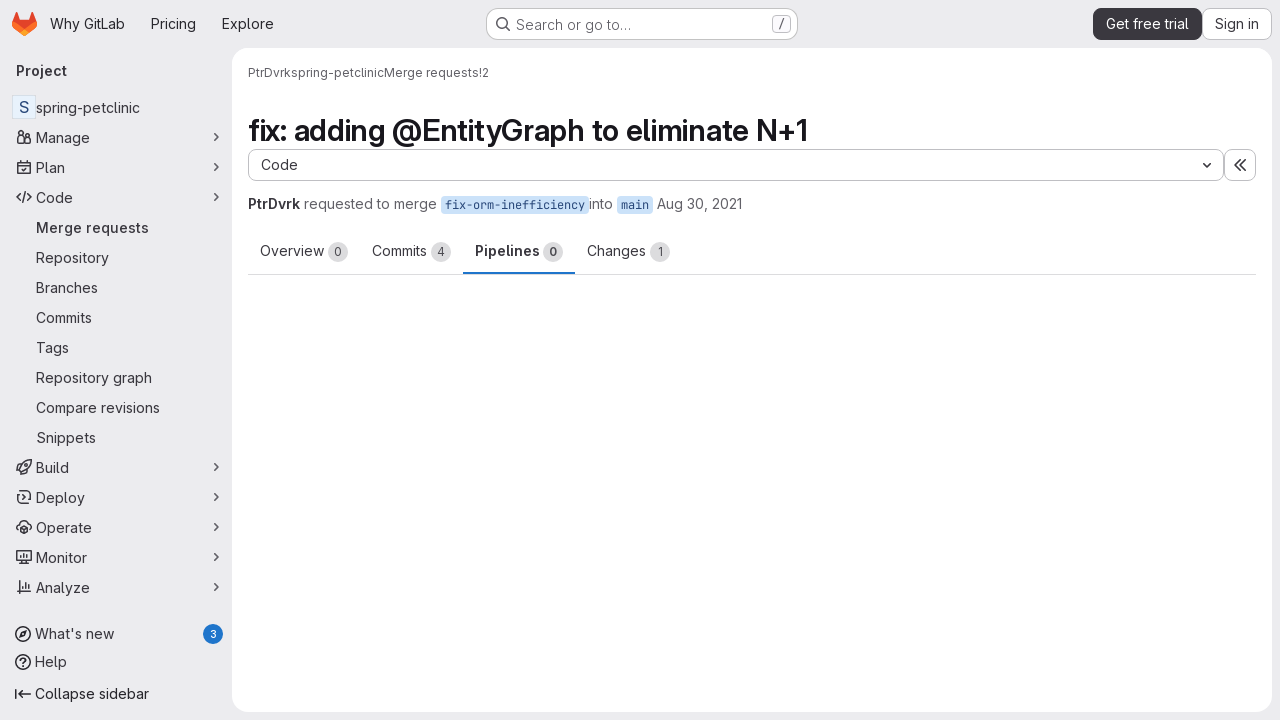

--- FILE ---
content_type: text/javascript
request_url: https://gitlab.com/assets/webpack/1f5b0d56.376e0c0b.chunk.js
body_size: 3588
content:
(this.webpackJsonp=this.webpackJsonp||[]).push([["1f5b0d56"],{"0ch9":function(n,t,e){"use strict";e.d(t,"n",(function(){return r})),e.d(t,"o",(function(){return u})),e.d(t,"C",(function(){return o})),e.d(t,"B",(function(){return i})),e.d(t,"A",(function(){return c})),e.d(t,"D",(function(){return a})),e.d(t,"j",(function(){return s})),e.d(t,"i",(function(){return f})),e.d(t,"h",(function(){return d})),e.d(t,"k",(function(){return l})),e.d(t,"g",(function(){return p})),e.d(t,"m",(function(){return m})),e.d(t,"l",(function(){return g})),e.d(t,"b",(function(){return b})),e.d(t,"a",(function(){return h})),e.d(t,"c",(function(){return j})),e.d(t,"r",(function(){return v})),e.d(t,"q",(function(){return w})),e.d(t,"s",(function(){return y})),e.d(t,"u",(function(){return k})),e.d(t,"t",(function(){return O})),e.d(t,"p",(function(){return E})),e.d(t,"x",(function(){return _})),e.d(t,"y",(function(){return S})),e.d(t,"w",(function(){return N})),e.d(t,"v",(function(){return C})),e.d(t,"z",(function(){return I})),e.d(t,"e",(function(){return R})),e.d(t,"f",(function(){return B})),e.d(t,"d",(function(){return x}));const r="mark",u="measure",o="snippet-view-app-start",i="snippet-edit-app-start",c="snippet-blobs-content-finished",a="snippet-blobs-content",s="mr-diffs-mark-file-tree-start",f="mr-diffs-mark-file-tree-end",d="mr-diffs-mark-diff-files-start",l="mr-diffs-mark-first-diff-file-shown",p="mr-diffs-mark-diff-files-end",m="mr-diffs-measure-file-tree-done",g="mr-diffs-measure-diff-files-done",b="commit-diffs-start-loading",h="commit-diffs-diff-files-shown",j="commit-diffs-list-loaded",v="pipelines-detail-links-mark-calculate-start",w="pipelines-detail-links-mark-calculate-end",y="Pipelines Detail Graph: Links Calculation",k="pipeline_graph_link_calculation_duration_seconds",O="pipeline_graph_links_total",E="pipeline_graph_links_per_job_ratio",_="blobviewer-load-viewer-start",S="blobviewer-switch-to-viewerr-start",N="blobviewer-load-viewer-finish",C="Repository File Viewer: loading the viewer",I="Repository File Viewer: switching the viewer",R="design-app-start",B="Design Management: Before the Vue app",x="Design Management: Single image preview"},"8gZ3":function(n,t,e){"use strict";e.d(t,"e",(function(){return o.l})),e.d(t,"a",(function(){return h})),e.d(t,"c",(function(){return j})),e.d(t,"d",(function(){return w})),e.d(t,"f",(function(){return k})),e.d(t,"g",(function(){return O})),e.d(t,"b",(function(){return E}));var r=e("Q33P"),u=e.n(r),o=(e("YSE1"),e("z6RN"),e("b+iX"),e("3UXl"),e("iyoE"),e("FxFN")),i=e("puZj"),c=e("FAdU"),a=e("agW2"),s=e("ejAS"),f=e("D+x4"),d=e("/lV4"),l=e("0ch9"),p=e("lnTC"),m=e("2ibD");const g=function(n,t,e){Object(p.a)({mark:l.q,measures:[{name:l.s,start:l.r}]}),window.requestAnimationFrame((function(){var r;const u=null===(r=window.performance.getEntriesByName(l.s)[0])||void 0===r?void 0:r.duration;if(!u)return;const o={histograms:[{name:l.u,value:u/1e3},{name:l.t,value:n},{name:l.p,value:n/t}]};var c,a;a=o,(c=e)&&m.a.post(c,a).catch((function(n){Object(i.a)("links_inner_perf","error: "+n)}))}))},b=function(n,t){return{...t,multiproject:n!==t.project.fullPath}},h=function(n,t,e){const r=Boolean(e);r&&Object(p.a)({mark:l.r});let u=null;try{u=Object(c.c)(n),r&&g(u.linksData.length,u.numGroups,e)}catch(n){Object(i.a)(t,n)}return u},j=function(n){return Object(o.e)("verify/ci/pipeline-graph",n)},v=function(n){const{locations:t=[],message:e="",path:r=[]}=n;return`\n    ${e}.\n    Locations: ${t.flatMap((function(n){return Object.entries(n)})).flat(2).join(" ")}.\n    Path: ${r.join(", ")}.\n  `},w=function(n){const{gqlError:t,graphQLErrors:e,networkError:r,message:o}=n;return u()(e)?u()(t)?u()(r)?o:"Network error: "+r.message:v(t):e.map((function(n){return v(n)})).join("; ")},y=function(n){return{...n,id:Object(o.f)(n.id)}},k=function(n,t){var e;if(null==t||null===(e=t.project)||void 0===e||!e.pipeline)return null;const{pipeline:r}=t.project,{upstream:u,downstream:i,stages:{nodes:c}}=r,{stages:s,lookup:f}=Object(a.b)(c);return{...r,id:Object(o.f)(r.id),stages:s,stagesLookup:f,upstream:u?[u].map(b.bind(null,n)).map(y):[],downstream:i?i.nodes.map(b.bind(null,n)).map(y):[]}},O=function(n){var t;return(null===(t=n.graphqlResourceEtag)||void 0===t?void 0:t.length)>0},E=function(n,t){return Object(s.a)(null,{title:Object(d.j)(Object(d.i)("PipelineGraph|Are you sure you want to run %{jobName}?"),{jobName:Object(f.b)(n)}),modalHtmlMessage:`\n      <p>${Object(d.j)(Object(d.a)("Custom confirmation message: %{message}"),{message:Object(f.b)(t)})}</p>\n      <p>${Object(d.i)("PipelineGraph|Do you want to continue?")}</p>\n    `,primaryBtnText:Object(d.j)(Object(d.a)("Yes, run %{jobName}"),{jobName:Object(f.b)(n)})})}},FAdU:function(n,t,e){"use strict";e.d(t,"d",(function(){return f})),e.d(t,"c",(function(){return d})),e.d(t,"a",(function(){return l})),e.d(t,"b",(function(){return p}));var r=e("htNe"),u=e.n(r),o=(e("3UXl"),e("iyoE"),e("RFHG"),e("z6RN"),e("xuo1"),e("v2fZ"),e("UezY"),e("hG7+"),e("YSE1"),e("b+iX"),e("nBLE")),i=e("P6NT"),c=e("KaiL");const a=function(n,t,e){return e.findIndex((function(t){return t.source===n.source&&t.target===n.target}))===t},s=function(n,t){const e=n.map((function(n){var e;return(null===(e=t[n])||void 0===e?void 0:e.needs)||""})).flat().filter(Boolean).filter(a);return e.length?[...e,...s(e,t)]:[]},f=function(n,{needsKey:t=o.h}={}){const e=Object(c.b)(n,{needsKey:t}),r=t===o.h?e:Object(c.b)(n,{needsKey:o.h}),u=function(n,t,{needsKey:e=o.h}={}){return n.map((function({jobs:n,name:r}){return n.map((function(n){return(n[e]||[]).reduce((function(n,e){var u;return null!==(u=t[e])&&void 0!==u&&u.name&&n.push({source:t[e].name,target:r,value:10}),n}),[])}))})).flat(2)}(n,e,{needsKey:t});return{nodes:n,links:function(n,t){return n.filter((function({target:n,source:e}){const r=t[n].needs.filter((function(n){return n!==e}));return!s(r,t).includes(e)}))}(u.filter(a),r)}},d=function({stages:n}){const t=n.flatMap((function({groups:n}){return n})),e=f(t,{needsKey:o.h}),r=f(t,{needsKey:o.a}),u=Object(i.a)()(r).nodes.reduce((function(n,{layer:t,name:e}){return n[t]||(n[t]=[]),n[t].push(e),n}),[]);return{linksData:e.links,numGroups:t.length,pipelineLayers:u}},l=u()((function({stages:n,stagesLookup:t},e){return e.map((function(e,r){return{name:"",id:"layer-"+r,status:{action:null},groups:e.map((function(e){var r;const{stageIdx:u,groupIdx:o}=t[e];return null===(r=n[u])||void 0===r||null===(r=r.groups)||void 0===r?void 0:r[o]})).filter(Boolean)}}))})),p=function(n=[]){return n.filter((function(n){var t;const e=null!==(t=n.source_job)&&void 0!==t?t:n.sourceJob;return!(null!=e&&e.retried)}))}},KaiL:function(n,t,e){"use strict";e.d(t,"b",(function(){return c})),e.d(t,"g",(function(){return a})),e.d(t,"a",(function(){return s})),e.d(t,"c",(function(){return f})),e.d(t,"d",(function(){return d})),e.d(t,"e",(function(){return l})),e.d(t,"f",(function(){return p}));var r=e("osXd"),u=e.n(r),o=(e("RFHG"),e("z6RN"),e("xuo1"),e("3UXl"),e("iyoE"),e("ZzK0"),e("BzOf"),e("YSE1"),e("b+iX"),e("dHQd"),e("yoDG"),e("KeS/"),e("tWNI"),e("8d6S"),e("VwWG"),e("IYHS"),e("rIA9"),e("MViX"),e("zglm"),e("GDOA"),e("hlbI"),e("a0mT"),e("u3H1"),e("ta8/"),e("IKCR"),e("nmTw"),e("W2kU"),e("58fc"),e("7dtT"),e("Rhav"),e("uhEP"),e("eppl"),e("3twG")),i=e("nBLE");const c=function(n,{needsKey:t=i.h}={}){return n.reduce((function(n,e){const r={...e,needs:e.jobs.map((function(n){return n[t]||[]})).flat()};return e.jobs.forEach((function(t){n[t.name]=r})),n[e.name]=r,n}),{})},a=function(n){return u()(n,(function(n,t){return i.j.includes(t)&&n}))},s=function(n=[]){const t=n.flatMap((function({groups:n}){return n}));return c(t)},f=function(n={}){return Object.keys(n).reduce((function(t,e){const r=function(e){var u;return null!==(u=n[e])&&void 0!==u&&u.needs?n[e].needs.reduce((function(e,u){var o;if(!n[u])return e;const i=null!==(o=t[u])&&void 0!==o?o:r(u),c=n[u];return c.size>1?[...e,u,c.name,i]:[...e,u,i]}),[]).flat(1/0):[]},u=Array.from(new Set(r(e)));return{...t,[e]:u}}),{})},d=function(n){const t=Object(o.F)(n),[e]=t.match(/\w*$/);return e&&i.u.includes(e)?e:""===e?i.q:null},l=function(n,t){return`${n}pipelines/id/${t}`},p=function(n,t){return`${n}/stages/id/${t}`}},P6NT:function(n,t,e){"use strict";e.d(t,"a",(function(){return o})),e.d(t,"b",(function(){return i}));e("3UXl"),e("iyoE");var r=e("LVcV"),u=e("MODJ");const o=function({width:n=10,height:t=10,nodeWidth:e=10,nodePadding:r=10,paddingForLabels:o=1}={}){const i=Object(u.a)().nodeId((function({name:n}){return n})).nodeAlign(u.d).nodeWidth(e).nodePadding(r).extent([[o,o],[n-o,t-o]]);return function({nodes:n,links:t}){return i({nodes:n.map((function(n){return{...n}})),links:t.map((function(n){return{...n}}))})}},i=function(n,t,e=""){const u=document.getElementById(t);return n.map((function(n){const t=r.a(),o=n.source,i=n.target,c=`${o}${e}`,a=`${i}${e}`,s=document.getElementById(c),f=document.getElementById(a),d=s.getBoundingClientRect(),l=f.getBoundingClientRect(),p=u.getBoundingClientRect(),m=parseFloat(window.getComputedStyle(u,null).getPropertyValue("padding-left")||0),g=parseFloat(window.getComputedStyle(u,null).getPropertyValue("padding-top")||0),b=d.right-p.x-m,h=d.top-p.y-g+d.height/2,j=l.x-p.x-m,v=l.y-p.y-g+d.height/2,w=d.left-p.x-m,y=w===j?w:b;t.moveTo(y,h);const k=j-100,O=k+(j-k)/2;return k>y&&t.lineTo(k,h),t.bezierCurveTo(O,h,O,v,j,v),{...n,source:o,target:i,ref:(E=o,_=i,`${E}-${_}`),path:t.toString()};var E,_}))}},agW2:function(n,t,e){"use strict";e.d(t,"b",(function(){return c})),e.d(t,"a",(function(){return a}));e("YSE1"),e("z6RN"),e("b+iX"),e("3UXl"),e("iyoE"),e("dHQd"),e("yoDG"),e("KeS/"),e("tWNI"),e("8d6S"),e("VwWG"),e("IYHS"),e("rIA9"),e("MViX"),e("zglm"),e("GDOA"),e("hlbI"),e("a0mT"),e("u3H1"),e("ta8/"),e("IKCR"),e("nmTw"),e("W2kU"),e("58fc"),e("7dtT"),e("Rhav"),e("uhEP"),e("eppl"),e("v2fZ");var r=e("puZj"),u=e("nBLE");const o=function(n=[]){return n.flatMap((function(n){return(n.jobs||[]).map((function(n){return n.name}))}))},i=function(n,t=[]){return function(n,t,e="name"){return n.length<1&&Object(r.a)("unwrapping_utils","undefined_job_hunt, array empty from backend"),n.map((function(n){if(n[t]){const r=n[t].nodes||n[t];return{...n,[t]:r.map((function(n){return n[e]||""}))}}return n}))}(n,u.h).map((function(n){const e=n[u.h]||[],r=[...new Set([...t,...e])];return{...n,[u.h]:e,[u.a]:r}}))},c=function(n){const t=n.map((function(n,t){const{groups:{nodes:e}}=n,r=e.map((function(t){return t.stageName=n.name,t}));return{node:{...n,groups:r},lookup:{stageIdx:t}}}));const e={},r=[];return{stages:t.map((function({node:n,lookup:t},u){const{groups:c}=n,a=r[u-1],s=a?o(a.groups):[],f=c.map((function(n,r){const u=i(n.jobs.nodes,s);return e[n.name]={...t,groupIdx:r},{...n,jobs:u}})),d={...n,groups:f};return r.push(d),d})),lookup:e}},a=function(n){return n.map((function(t,e){const r=e>0?o(n[e-1].groups):[];return{...t,groups:(t.groups||[]).map((function(n){return{...n,jobs:i(n.jobs||[],r)}}))}}))}},nBLE:function(n,t,e){"use strict";e.d(t,"b",(function(){return u})),e.d(t,"j",(function(){return o})),e.d(t,"h",(function(){return i})),e.d(t,"a",(function(){return c})),e.d(t,"t",(function(){return a})),e.d(t,"c",(function(){return s})),e.d(t,"e",(function(){return f})),e.d(t,"f",(function(){return d})),e.d(t,"g",(function(){return l})),e.d(t,"i",(function(){return p})),e.d(t,"q",(function(){return m})),e.d(t,"n",(function(){return g})),e.d(t,"m",(function(){return b})),e.d(t,"s",(function(){return h})),e.d(t,"p",(function(){return j})),e.d(t,"r",(function(){return v})),e.d(t,"o",(function(){return w})),e.d(t,"l",(function(){return y})),e.d(t,"u",(function(){return k})),e.d(t,"k",(function(){return O})),e.d(t,"d",(function(){return E}));var r=e("/lV4");const u="CANCEL_REQUEST",o=["username","ref","status","source"],i="needs",c="previousStageJobsUnionNeeds",a={FAILED:"failed",SKIPPED:"skipped",SUCCESS:"success",ERROR:"error",UNKNOWN:"unknown"},s="default",f="delete_pipeline_failure",d="draw_failure",l="load_failure",p="post_failure",m="graph",g="builds",b="failures",h="test_report",j="manual_variables",v="security",w="licenses",y="codequality_report",k=[g,b,h,v,w,y,j],O=Object(r.i)("Pipeline|Creating pipeline."),E=[{key:"name",label:Object(r.a)("Name"),columnClass:"gl-w-1/5"},{key:"stage",label:Object(r.a)("Stage"),columnClass:"gl-w-1/5"},{key:"failureMessage",label:Object(r.a)("Failure"),columnClass:"gl-w-2/5"},{key:"actions",label:"",tdClass:"gl-text-right",columnClass:"gl-w-1/5"}]},puZj:function(n,t,e){"use strict";e.d(t,"a",(function(){return u}));var r=e("7F3p");const u=function(n,t){r.b(t,{tags:{component:n}})}}}]);
//# sourceMappingURL=1f5b0d56.376e0c0b.chunk.js.map